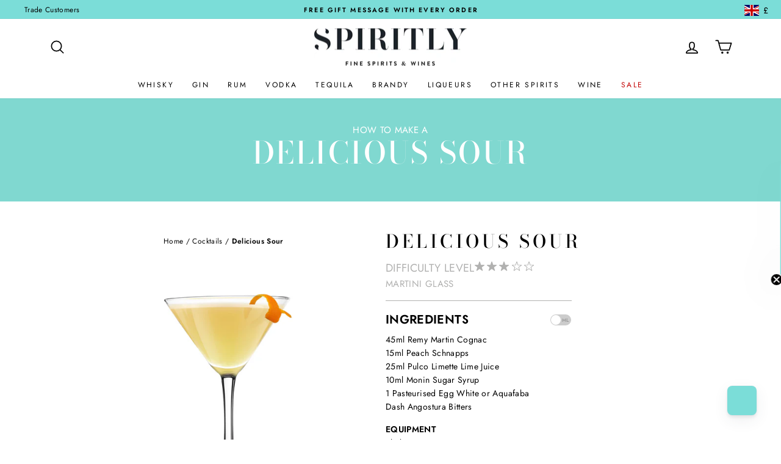

--- FILE ---
content_type: text/css
request_url: https://spiritly.com/cdn/shop/t/155/assets/custom.css?v=22947127088319734061761923766
body_size: 1665
content:
.featured-collection-v2 .grid-product__content img{border:1px solid #c2c2c2!important}.featured-collection-v2 wishlist-button-collection{display:none}.featured-collection-v2 .grid-product__title{color:#2e2d2d;font-size:14px!important;font-weight:400;text-transform:uppercase!important;letter-spacing:normal!important;text-align:left}.featured-collection-v2 .grid-product__price{position:relative;color:#2e2d2d;font-size:13px;font-weight:600;text-align:left;margin:0}.featured-collection-v2 .badge,.product-specific-tag{position:absolute;z-index:2;color:#2e2d2d;text-align:center;font-size:21px;font-weight:400;border-radius:1px;border:1px solid #7bddd8;background:#7bddd8;padding:4px 20px;line-height:1;top:10px;left:10px;right:auto}.featured-collection-v2 .grid-product__image-mask .plus-icon,.ajax-plus-icon{position:absolute;z-index:2;bottom:10px;right:10px;width:34px;height:34px;border-radius:50px;display:flex;align-items:center;justify-content:center;background:#7bddd8;padding:0;font-size:0;top:auto;transform:translateY(0)}.featured-collection-v2 .grid-product__image-mask .plus-icon .collapsible-trigger__icon--circle,.ajax-plus-icon .collapsible-trigger__icon--circle{border:none;width:auto;height:auto;transform:translate(0);position:relative;line-height:1}.featured-collection-index-section{margin:0}.featured-collection-v2{padding-bottom:50px}.featured-collection-v2 .grid-product{margin:0}.featured-collection-v2 .grid-product__meta-text{text-align:left}.featured-collection-v2 .grid-product__meta-text .collection-product-options{color:#909090;font-size:13px;font-weight:400}@media (max-width: 1279px){.featured-collection-v2 .badge,.product-specific-tag{font-size:16px;padding:4px 10px}}@media (max-width: 767px){.featured-collection-v2 .badge,.product-specific-tag{font-size:11px;padding:4px 6px;top:6px;left:6px}.featured-collection-v2 .grid-product__image-mask .plus-icon,.ajax-plus-icon{width:35px;height:35px;bottom:5px;right:5px}.featured-collection-v2 .grid-product__image-mask .plus-icon button svg,.ajax-plus-icon button svg{width:100%;max-width:25px}.featured-collection-v2 .grid-product__image-mask .plus-icon button,.ajax-plus-icon button{padding:0}.featured-collection-v2 .grid-product__meta-text .collection-product-options{line-height:1.2!important}.featured-collection-v2 .grid-product__image-mask .plus-icon .collapsible-trigger__icon--circle,.ajax-plus-icon .collapsible-trigger__icon--circle{top:auto;display:flex;align-items:center;justify-content:center;width:28px;height:28px}.featured-collection-v2 .grid-product{margin-bottom:20px}.featured-collection-v2{padding-bottom:30px}.featured-collection-v2 .grid-product__title{font-size:13px!important}}.collection-header-section{background-repeat:no-repeat;background-size:cover;padding:56px 0;margin-left:-1px}.collection-header-section-title{color:#fff;text-align:center;font-size:40px;font-weight:400;line-height:1.3;text-transform:uppercase;margin-bottom:16px}.collection-header-section-description p{color:#fff;text-align:center;font-size:18px;font-weight:400;line-height:1.3;width:100%;max-width:1065px;margin:0 auto 44px}.collection-header-section .service-text-image-section-icon span img{filter:invert(1)}.collection-header-section ul .service-text-image-section-icon h4{color:#fff}.collection-header-section ul .service-text-image-section-icon:before{background:#fff}.collection-header-section .service-text-image-section-text{margin:0}@media (max-width: 1279px){.collection-header-section-description p{margin:0 auto 24px;font-size:16px}.collection-header-section{padding:36px 0}.collection-header-section-title{margin-bottom:10px;font-size:30px}}@media (max-width: 991px){.collection-header-section-title{font-size:24px}.collection-header-section-description p{margin:0 auto 24px;font-size:13px}.collection-header-section .service-text-image-section-text ul .service-text-image-section-icon h4{font-size:13px}.collection-header-section{background-position:80%}}@media (max-width: 767px){.collection-header-section .service-text-image-section-text{display:none}.collection-header-section-title{margin-bottom:11px;text-align:left;width:100%;max-width:80%}.collection-header-section-description p{text-align:left;width:100%;max-width:80%;margin:0 auto 0 0;font-size:12px}.collection-header-section{padding:35px 0}}.collection-list-section .collections-list ul{list-style:none;margin:0;padding:0;display:flex;align-items:center;gap:16px;flex-wrap:wrap}.collection-list-section .collections-list ul li{margin:0}.collection-list-section .collections-list ul li .collections-list a{color:#2e2d2d;text-align:center;font-size:16px;font-weight:400;border-radius:6px;border:1px solid #7bddd8;padding:5px 13px;display:inline-block}.collection-list-section{padding:22px 0 31px}.collection-list-section .collections-list ul li.active .collections-list a{background:#7bddd8}@media (max-width: 1279px){.collection-list-section{padding:10px 0 31px}.collection-list-section .collections-list ul li .collections-list a{font-size:14px;padding:3px 10px}.collection-list-section .collections-list ul{gap:11px}}@media (max-width: 991px){.collection-list-section .collections-list ul{gap:7px 6px}.collection-list-section .collections-list ul li .collections-list a{font-size:12px;padding:4px 8px}}@media (max-width: 767px){#uncomplicated-breadcrumbs{display:none}.collection-list-section .collections-list ul{flex-wrap:wrap;padding:0 15px;justify-content:center}.collection-list-section{padding:30px 0 0}.collection-list-section .collections-list ul li .collections-list a{font-size:13px}}.logo-bar-section{display:inherit;margin:15px 0 0;opacity:1;padding-left:0}.logo-bar-slider .logo-bar__item{margin:0}.logo-bar-slider{margin:0;padding:0;list-style:none;display:flex}.logo-bar-slider .slick-slide>div{display:flex;align-items:center}.logo-bar-slider{padding:0}.logo-bar-slider .slick-slide div li{margin:0 20px}.logo-bar-slider .slick-track{display:flex;align-items:center}.logo-bar-slider .slick-list{padding-right:0!important}.logo-bar-section-text-with-slider{display:flex;align-items:center}.logo-bar-as-soon-in{width:100%;max-width:15%;color:#000;font-family:Tiemann;font-size:36px;font-weight:400;line-height:1.3}.logo-bar-section-slider{width:100%;max-width:85%}@media (max-width: 1279px){.logo-bar-section-slider{max-width:75%}.logo-bar-as-soon-in{max-width:25%;font-size:30px}}@media (max-width: 767px){.logo-bar-slider .slick-slide div li{margin:0 5px}.logo-bar-slider{padding:0}.logo-bar-as-soon-in{display:block;font-size:19px;padding-bottom:5px}.logo-bar-section-slider{max-width:100%}.logo-bar-section-text-with-slider{display:flex;align-items:center;flex-direction:column}}#shopify-atc,#boost-icon{right:13px;border-radius:1px;opacity:1;transform:translateY(10px);transition:opacity .3s ease,transform .3s ease}.grid-product__link:hover #shopify-atc,.grid-product__link:hover #boost-icon,.product-grid-item:hover #shopify-atc,.product-grid-item:hover #boost-icon{display:flex!important;opacity:1;transform:translateY(0);transition:opacity .25s ease,transform .25s ease-out}div.grid-product__link .quick-product__btn{width:50px;right:0;margin-right:0}div.grid-product__link .grid-product__image-mask>a{position:relative;z-index:1}div.grid-product__link:hover .quick-product__btn,.grid-product__content:hover .quick-product__btn{display:block!important;z-index:4;padding:7.5px 5px}@media (max-width: 600px){#shopify-atc,#boost-icon{transform:translateY(-5px)!important;z-index:5}div.grid-product__link:hover .quick-product__btn,.grid-product__content:hover .quick-product__btn{z-index:5!important}}.section-title{font-size:14px;font-weight:700;text-transform:uppercase;color:#333;margin-bottom:15px;border-bottom:1px solid #d3d3d3;padding-bottom:5px}.product-block.product-block--tab{margin:0!important}.product-block.product-block-profile{margin-top:30px!important}product-block-profile .product-single__meta .profile_details .collapsible-content__inner{padding-bottom:0;border:0;padding-right:0;padding-left:0}.tabs_other .collapsible-content__inner.rte{padding-left:0;border:0;font-size:14px;font-weight:500!important}.collapsibles-wrapper button,.profile_details button{font-family:Futura;font-size:20px!important;line-height:24px;letter-spacing:0;text-transform:none;text-align:left!important;border:0;padding:15px 0 13px}.free-shipping-message{font-size:13px!important;font-weight:600}.tasting-profile{display:grid;grid-template-columns:35% 65%;align-items:center;padding:7.5px 0 9.5px;border-bottom:1px solid #d3d3d3;padding-left:32px!important}.icon-text{display:flex;align-items:center}.icon-text img{margin-right:23px}.tasting-profile:last-child{border-bottom:none}.profile-text{display:flex;align-items:center;flex:1}.profile-title{font-weight:500;font-size:14px;line-height:24px;word-break:break-word}.profile-content .metafield-rich_text_field i{margin:0 5px}.profile-content{font-weight:500;font-size:14px;line-height:24px;text-transform:capitalize}span.profile-content p{margin:0}.profile-content .metafield-rich_text_field{display:flex;flex-wrap:wrap}@media only screen and (max-width: 768px){.tasting-profile{grid-template-columns:45% 55%;padding-left:22px!important}.icon-text img{margin-right:15px}.tabs_other .collapsible-content__inner.rte{padding-left:22px;padding-right:5px;text-align:left}.profile-content,.profile-title{font-size:12px;line-height:16px}}.character-profile-list{display:grid;grid-template-columns:repeat(3,1fr);gap:20px}.character-profile{display:flex;align-items:center;flex-direction:row-reverse;justify-content:space-between}.character-profile img{width:60px;height:50px;object-fit:cover}.character-profile:last-child{border-bottom:none}.character-text{font-weight:500;font-size:14px;line-height:24px;text-transform:capitalize;display:flex;align-items:center}.character-title{margin-left:8px;margin-right:8px;font-weight:200;font-size:14px}.character-content{display:flex;flex-wrap:wrap;margin:0}.character-content p{margin:0}.food-pairings-list{display:grid;grid-template-columns:repeat(3,100px);grid-column-gap:40px;justify-content:space-evenly}.food-pairings{display:flex;align-items:center;flex-direction:column-reverse;justify-content:flex-end}.icon-text{display:flex;align-items:center;justify-content:center}.icon-text img{width:48px;height:48px;object-fit:contain;margin:0}.food-pairings:last-child{border-bottom:none}.food-pairings-text{font-weight:500;font-size:14px;line-height:24px;text-transform:capitalize;display:flex;align-items:center}.food-pairings-title{margin-right:8px;font-weight:200;font-size:14px}.character-content .metafield-rich_text_field i{margin:0 5px}.food-pairings-content{display:flex;flex-wrap:wrap;margin:0}.food-pairings-content p{margin:0}@media only screen and (max-width: 768px){.character-profile{grid-template-columns:50px auto;padding-left:22px!important;grid-gap:12px}.icon-text img{width:40px;height:40px}.character-text,.character-title{font-size:12px;line-height:16px}}.spiritly-guide-tab{padding-top:24px}.spiritly-guide-main{display:flex;align-items:flex-start;gap:32px}.spiritly-guide-photo img{width:120px;height:120px;object-fit:cover;border-radius:50%;border:4px solid #fff;box-shadow:0 2px 8px #0000000f}.spiritly-guide-notes{position:relative;flex:1}.spiritly-guide-quote{color:#41d9c6;font-size:100px;font-weight:700;position:absolute;left:-30px;top:15px;font-family:sans-serif}.spiritly-guide-text{font-size:14px;line-height:1.3;margin-left:32px;color:#222;font-family:Futura,Arial,sans-serif}.spiritly-guide-footer{display:flex;align-items:center;margin-top:32px;font-size:14px;color:#111}.spiritly-guide-chat-icon{margin-right:14px;color:#41d9c6}.spiritly-guide-footer-text{font-family:Futura,Arial,sans-serif}@media only screen and (max-width: 768px){.spiritly-guide-main{flex-direction:column;align-items:flex-start;gap:18px}.spiritly-guide-notes{margin-top:12px}.spiritly-guide-text{font-size:17px;margin-left:0;padding-top:25px}.spiritly-guide-footer{font-size:14px;margin-top:16px}}.style_tab{display:flex;align-items:center;flex-direction:row;justify-content:flex-start}.style_tab img{width:60%}.style_tab-list{display:grid;grid-template-columns:repeat(4,1fr);grid-column-gap:50px;max-width:90%}.collapsible-content.is-open{height:auto!important}.md-orbe-country-selector{cursor:pointer;height:18px!important;width:2rem;overflow:clip;outline:.0625rem solid rgba(0,0,0,.05);outline-offset:-.0625rem;object-fit:cover;background-position:center;background-size:cover;background-repeat:no-repeat;margin-left:5px;margin-right:5px}.cgpcWx{justify-content:flex-end!important;display:flex;-webkit-box-align:center;align-items:center;gap:var(--atlas-space-small);-webkit-box-pack:center;justify-content:center;font-family:var(--atlas-favorites-font-family);font-weight:var(--atlas-favorites-font-weight);color:var(--atlas-favorites-font-color)}.about_tab_title{font-family:Futura;font-size:20px!important;line-height:24px;letter-spacing:0;text-transform:none;text-align:left!important;border:0;padding:15px 0 13px}.klaviyo-bis-trigger{width:100%!important}
/*# sourceMappingURL=/cdn/shop/t/155/assets/custom.css.map?v=22947127088319734061761923766 */


--- FILE ---
content_type: text/javascript
request_url: https://spiritly.com/cdn/shop/t/155/assets/custom.js?v=128694386233734686411761923766
body_size: 1061
content:
$(document).ready(function(){$(document).on("click",".ajax-cart-button.shopify",function(){var variantID=$(this).attr("data-product-variant-id");$(this).closest(".plus-icon").find(".loading-button").addClass("active"),$(this).addClass("active"),addToCartJS(1,variantID,$(this))});function addToCartJS(qty,variantID,btn){var xhr=new XMLHttpRequest,url="/cart/add.js";xhr.open("POST",url,!0),xhr.setRequestHeader("Content-Type","application/json"),xhr.onreadystatechange=function(){if(xhr.readyState===4&&xhr.status===200){var parsedState=JSON.parse(xhr.responseText);$(".loading-button").removeClass("active"),$(".ajax-cart-button").removeClass("active");var event=new CustomEvent("cart:build",{detail:"Example of an event"});document.dispatchEvent(event);var cart=new theme.CartDrawer;cart.init(),cart.open()}};var data=JSON.stringify({quantity:qty,id:variantID});xhr.send(data)}$(document).on("click",".ajax-cart-button.boost",function(){var $btn=$(this),handle=$btn.attr("data-products-handle");if($btn.closest(".plus-icon").find(".loading-button").addClass("active"),$btn.addClass("active"),!handle){console.error("Product handle is missing.");return}fetch(`/products/${handle}.js`).then(res=>res.json()).then(product=>{var firstVariantId=product.variants[0]?.id;if(!firstVariantId){console.error("No variant found for product:",handle);return}addToCartJSBoost(1,firstVariantId,$btn)}).catch(err=>{console.error("Failed to fetch product data:",err)})});function addToCartJSBoost(qty,variantID,btn){var xhr=new XMLHttpRequest,url="/cart/add.js";xhr.open("POST",url,!0),xhr.setRequestHeader("Content-Type","application/json"),xhr.onreadystatechange=function(){if(xhr.readyState===4&&xhr.status===200){var parsedState=JSON.parse(xhr.responseText);$(".loading-button").removeClass("active"),$(".ajax-cart-button").removeClass("active");var event=new CustomEvent("cart:build",{detail:"Product added to cart"});document.dispatchEvent(event);var cart=new theme.CartDrawer;cart.init(),cart.open()}};var data=JSON.stringify({quantity:qty,id:variantID});xhr.send(data)}$(".faq-v2 .has--accordion").first().find(".collapsible-trigger").trigger("click"),$(document).on("click",".faq-v2 .collapsible-trigger",function(){$(".faq-v2 .collapsible-trigger").removeClass("is-open"),$(".faq-v2 .collapsible-content").removeClass("is-open").css("height","0"),$(this).addClass("is-open");var content=$(this).siblings(".collapsible-content"),autoHeight=content.get(0).scrollHeight+"px";content.addClass("is-open").css("height",autoHeight),content.css("height","auto")});function adjustFilterPosition(){var collectionFilter=$(".collection-filter"),collectionListSection=$(".collection-list-section");$(window).width()>=768&&collectionListSection.length?collectionFilter.next().is(collectionListSection)||collectionFilter.after(collectionListSection):$(window).width()<768&&collectionListSection.length&&$(".collection-content").before(collectionListSection)}adjustFilterPosition(),$(window).resize(function(){adjustFilterPosition()});function formatCustomDate(date){const options={weekday:"long",day:"numeric",month:"long"},parts=new Intl.DateTimeFormat("en-US",options).formatToParts(date),getDaySuffix=dayNumber=>dayNumber%10===1&&dayNumber%100!==11?"st":dayNumber%10===2&&dayNumber%100!==12?"nd":dayNumber%10===3&&dayNumber%100!==13?"rd":"th";let weekday="",day="",month="";return parts.forEach(part=>{part.type==="weekday"&&(weekday=part.value),part.type==="day"&&(day=`${part.value}${getDaySuffix(+part.value)}`),part.type==="month"&&(month=part.value)}),`${weekday}, ${day} ${month}`}$(document).ready(function(){const currentDate=new Date,givenDate=parseInt($(".countdown-timer .set-date").attr("data-date"),10)||0,futureDate=new Date(currentDate.setDate(currentDate.getDate()+givenDate));$(".countdown-timer .set-date").text(formatCustomDate(futureDate))});var targetDate=new Date;targetDate.setHours(23,59,59,999);var countdownInterval=setInterval(function(){var now=new Date().getTime(),timeRemaining=targetDate-now;if(timeRemaining<=0){clearInterval(countdownInterval),$("#days").text("0"),$("#hours").text("0"),$("#minutes").text("0"),$("#seconds").text("0");return}var hours=Math.floor(timeRemaining%(1e3*60*60*24)/(1e3*60*60)),minutes=Math.floor(timeRemaining%(1e3*60*60)/(1e3*60)),seconds=Math.floor(timeRemaining%(1e3*60)/1e3);$("#days").text("0"),$("#hours").text(hours),$("#minutes").text(minutes),$("#seconds").text(seconds)},1e3);$(".product-block--tab").first().find(".collapsible-trigger").trigger("click");var productTtile=$(".product-page-right--content .review_content");productTtile.length>0&&$(".product-page-right--content .product-block--header").before(productTtile),$(".service-icon-text-slider").slick({dots:!1,arrow:!0,infinite:!1,slidesToShow:3,slidesToScroll:1,responsive:[{breakpoint:1279,settings:{slidesToShow:3,slidesToScroll:1,infinite:!0,dots:!1}},{breakpoint:991,settings:{slidesToShow:2,slidesToScroll:1,prevArrow:'<button type="button" class="slick-prev"><img src="https://cdn.shopify.com/s/files/1/0468/8730/5378/files/Arrow_3_Stroke_1.png?v=1732266566"></button>',nextArrow:'<button type="button" class="slick-next"><img src="https://cdn.shopify.com/s/files/1/0468/8730/5378/files/Arrow_3_Stroke.png?v=1732266566"></button>',infinite:!0,dots:!1}},{breakpoint:768,settings:{slidesToShow:2,slidesToScroll:1,prevArrow:'<button type="button" class="slick-prev"><img src="https://cdn.shopify.com/s/files/1/0468/8730/5378/files/Arrow_3_Stroke_1.png?v=1732266566"></button>',nextArrow:'<button type="button" class="slick-next"><img src="https://cdn.shopify.com/s/files/1/0468/8730/5378/files/Arrow_3_Stroke.png?v=1732266566"></button>',infinite:!0}},{breakpoint:575,settings:{slidesToShow:1,slidesToScroll:1,prevArrow:'<button type="button" class="slick-prev"><img src="https://cdn.shopify.com/s/files/1/0468/8730/5378/files/Arrow_3_Stroke_1.png?v=1732266566"></button>',nextArrow:'<button type="button" class="slick-next"><img src="https://cdn.shopify.com/s/files/1/0468/8730/5378/files/Arrow_3_Stroke.png?v=1732266566"></button>',infinite:!0}}]}),$(".logo-bar-slider").slick({autoplay:!0,slidesToShow:6,slidesToScroll:1,infinite:!0,dots:!1,arrows:!1,responsive:[{breakpoint:1279,settings:{slidesToShow:3,slidesToScroll:1}},{breakpoint:992,settings:{slidesToShow:3,slidesToScroll:1}},{breakpoint:768,settings:{slidesToShow:3,slidesToScroll:1}}]})}),window.addEventListener("load",function(){setTimeout(function(){const btn=document.querySelector("button.md-orbe-custom-selector");btn&&(btn.style.display="flex")},1500)});function moveButtonForMobile(){const button=document.querySelector("button.md-orbe-custom-selector"),mobileNav=document.querySelector("ul.mobile-nav"),existingClone=document.querySelector("ul.mobile-nav .md-orbe-custom-selector");if(window.innerWidth<=530){if(button&&mobileNav&&!existingClone){const buttonClone=button.cloneNode(!0),newListItem=document.createElement("li");newListItem.classList.add("mobile-nav__item","mobile-nav__item--secondary","custom-selector"),newListItem.appendChild(buttonClone),mobileNav.appendChild(newListItem),button.style.display="none"}}else button&&(button.style.display="flex"),existingClone&&existingClone.closest("li.mobile-nav__item")&&existingClone.closest("li.mobile-nav__item").remove()}window.addEventListener("load",moveButtonForMobile),window.addEventListener("resize",moveButtonForMobile);
//# sourceMappingURL=/cdn/shop/t/155/assets/custom.js.map?v=128694386233734686411761923766


--- FILE ---
content_type: text/javascript
request_url: https://static.klaviyo.com/onsite/js/build-preview/commit-fba5d7e6b8cd0cc7de7159e0f930f59ce08a0cd6/vendors~atlas.4570aa45f5fb796b6adf.js?cb=2
body_size: 13999
content:
/*! For license information please see vendors~atlas.4570aa45f5fb796b6adf.js.LICENSE.txt */
(self.webpackChunk_klaviyo_onsite_modules=self.webpackChunk_klaviyo_onsite_modules||[]).push([[9951],{26954:function(e,t,r){"use strict";var n=r(18359);var o="function"==typeof Object.is?Object.is:function(e,t){return e===t&&(0!==e||1/e==1/t)||e!=e&&t!=t},i=n.useState,s=n.useEffect,a=n.useLayoutEffect,c=n.useDebugValue;function l(e){var t=e.getSnapshot;e=e.value;try{var r=t();return!o(e,r)}catch(e){return!0}}var u="undefined"==typeof window||void 0===window.document||void 0===window.document.createElement?function(e,t){return t()}:function(e,t){var r=t(),n=i({inst:{value:r,getSnapshot:t}}),o=n[0].inst,u=n[1];return a((function(){o.value=r,o.getSnapshot=t,l(o)&&u({inst:o})}),[e,r,t]),s((function(){return l(o)&&u({inst:o}),e((function(){l(o)&&u({inst:o})}))}),[e]),c(r),r};t.useSyncExternalStore=void 0!==n.useSyncExternalStore?n.useSyncExternalStore:u},95612:function(e,t,r){"use strict";e.exports=r(26954)},11569:function(e,t){var r,n,o;n=[],void 0===(o="function"==typeof(r=function(){"use strict";var e=Object.prototype.hasOwnProperty,t=Object.prototype.toString,r="boolean"==typeof(new RegExp).sticky;function n(e){return e&&"[object RegExp]"===t.call(e)}function o(e){return e&&"object"==typeof e&&!n(e)&&!Array.isArray(e)}function i(e){return e.replace(/[-\/\\^$*+?.()|[\]{}]/g,"\\$&")}function s(e){return new RegExp("|"+e).exec("").length-1}function a(e){return"("+e+")"}function c(e){return e.length?"(?:"+e.map((function(e){return"(?:"+e+")"})).join("|")+")":"(?!)"}function l(e){if("string"==typeof e)return"(?:"+i(e)+")";if(n(e)){if(e.ignoreCase)throw new Error("RegExp /i flag not allowed");if(e.global)throw new Error("RegExp /g flag is implied");if(e.sticky)throw new Error("RegExp /y flag is implied");if(e.multiline)throw new Error("RegExp /m flag is implied");return e.source}throw new Error("Not a pattern: "+e)}function u(e,t){return e.length>t?e:Array(t-e.length+1).join(" ")+e}function f(e,t){for(var r=e.length,n=0;;){var o=e.lastIndexOf("\n",r-1);if(-1===o)break;if(r=o,++n===t)break;if(0===r)break}var i=n<t?0:r+1;return e.substring(i).split("\n")}function d(e){for(var t=Object.getOwnPropertyNames(e),r=[],n=0;n<t.length;n++){var i=t[n],s=e[i],a=[].concat(s);if("include"!==i){var c=[];a.forEach((function(e){o(e)?(c.length&&r.push(p(i,c)),r.push(p(i,e)),c=[]):c.push(e)})),c.length&&r.push(p(i,c))}else for(var l=0;l<a.length;l++)r.push({include:a[l]})}return r}function h(e){for(var t=[],r=0;r<e.length;r++){var n=e[r];if(n.include)for(var o=[].concat(n.include),i=0;i<o.length;i++)t.push({include:o[i]});else{if(!n.type)throw new Error("Rule has no type: "+JSON.stringify(n));t.push(p(n.type,n))}}return t}function p(t,r){if(o(r)||(r={match:r}),r.include)throw new Error("Matching rules cannot also include states");var i={defaultType:t,lineBreaks:!!r.error||!!r.fallback,pop:!1,next:null,push:null,error:!1,fallback:!1,value:null,type:null,shouldThrow:!1};for(var s in r)e.call(r,s)&&(i[s]=r[s]);if("string"==typeof i.type&&t!==i.type)throw new Error("Type transform cannot be a string (type '"+i.type+"' for token '"+t+"')");var a=i.match;return i.match=Array.isArray(a)?a:a?[a]:[],i.match.sort((function(e,t){return n(e)&&n(t)?0:n(t)?-1:n(e)?1:t.length-e.length})),i}function g(e){return Array.isArray(e)?h(e):d(e)}var m=p("error",{lineBreaks:!0,shouldThrow:!0});function y(e,t){for(var o=null,i=Object.create(null),u=!0,f=null,d=[],h=[],p=0;p<e.length;p++)e[p].fallback&&(u=!1);for(p=0;p<e.length;p++){var g=e[p];if(g.include)throw new Error("Inheritance is not allowed in stateless lexers");if(g.error||g.fallback){if(o)throw!g.fallback==!o.fallback?new Error("Multiple "+(g.fallback?"fallback":"error")+" rules not allowed (for token '"+g.defaultType+"')"):new Error("fallback and error are mutually exclusive (for token '"+g.defaultType+"')");o=g}var y=g.match.slice();if(u)for(;y.length&&"string"==typeof y[0]&&1===y[0].length;)i[y.shift().charCodeAt(0)]=g;if(g.pop||g.push||g.next){if(!t)throw new Error("State-switching options are not allowed in stateless lexers (for token '"+g.defaultType+"')");if(g.fallback)throw new Error("State-switching options are not allowed on fallback tokens (for token '"+g.defaultType+"')")}if(0!==y.length){u=!1,d.push(g);for(var w=0;w<y.length;w++){var v=y[w];if(n(v))if(null===f)f=v.unicode;else if(f!==v.unicode&&!1===g.fallback)throw new Error("If one rule is /u then all must be")}var k=c(y.map(l)),b=new RegExp(k);if(b.test(""))throw new Error("RegExp matches empty string: "+b);if(s(k)>0)throw new Error("RegExp has capture groups: "+b+"\nUse (?: … ) instead");if(!g.lineBreaks&&b.test("\n"))throw new Error("Rule should declare lineBreaks: "+b);h.push(a(k))}}var E=o&&o.fallback,x=r&&!E?"ym":"gm",_=r||E?"":"|";return!0===f&&(x+="u"),{regexp:new RegExp(c(h)+_,x),groups:d,fast:i,error:o||m}}function w(e){var t=y(g(e));return new E({start:t},"start")}function v(e,t,r){var n=e&&(e.push||e.next);if(n&&!r[n])throw new Error("Missing state '"+n+"' (in token '"+e.defaultType+"' of state '"+t+"')");if(e&&e.pop&&1!=+e.pop)throw new Error("pop must be 1 (in token '"+e.defaultType+"' of state '"+t+"')")}function k(e,t){var r=e.$all?g(e.$all):[];delete e.$all;var n=Object.getOwnPropertyNames(e);t||(t=n[0]);for(var o=Object.create(null),i=0;i<n.length;i++)o[m=n[i]]=g(e[m]).concat(r);for(i=0;i<n.length;i++)for(var s=o[m=n[i]],a=Object.create(null),c=0;c<s.length;c++){var l=s[c];if(l.include){var u=[c,1];if(l.include!==m&&!a[l.include]){a[l.include]=!0;var f=o[l.include];if(!f)throw new Error("Cannot include nonexistent state '"+l.include+"' (in state '"+m+"')");for(var d=0;d<f.length;d++){var h=f[d];-1===s.indexOf(h)&&u.push(h)}}s.splice.apply(s,u),c--}}var p=Object.create(null);for(i=0;i<n.length;i++){var m;p[m=n[i]]=y(o[m],!0)}for(i=0;i<n.length;i++){var w=n[i],k=p[w],b=k.groups;for(c=0;c<b.length;c++)v(b[c],w,p);var x=Object.getOwnPropertyNames(k.fast);for(c=0;c<x.length;c++)v(k.fast[x[c]],w,p)}return new E(p,t)}function b(e){for(var t="undefined"!=typeof Map,r=t?new Map:Object.create(null),n=Object.getOwnPropertyNames(e),o=0;o<n.length;o++){var i=n[o],s=e[i];(Array.isArray(s)?s:[s]).forEach((function(e){if("string"!=typeof e)throw new Error("keyword must be string (in keyword '"+i+"')");t?r.set(e,i):r[e]=i}))}return function(e){return t?r.get(e):r[e]}}var E=function(e,t){this.startState=t,this.states=e,this.buffer="",this.stack=[],this.reset()};E.prototype.reset=function(e,t){return this.buffer=e||"",this.index=0,this.line=t?t.line:1,this.col=t?t.col:1,this.queuedToken=t?t.queuedToken:null,this.queuedText=t?t.queuedText:"",this.queuedThrow=t?t.queuedThrow:null,this.setState(t?t.state:this.startState),this.stack=t&&t.stack?t.stack.slice():[],this},E.prototype.save=function(){return{line:this.line,col:this.col,state:this.state,stack:this.stack.slice(),queuedToken:this.queuedToken,queuedText:this.queuedText,queuedThrow:this.queuedThrow}},E.prototype.setState=function(e){if(e&&this.state!==e){this.state=e;var t=this.states[e];this.groups=t.groups,this.error=t.error,this.re=t.regexp,this.fast=t.fast}},E.prototype.popState=function(){this.setState(this.stack.pop())},E.prototype.pushState=function(e){this.stack.push(this.state),this.setState(e)};var x=r?function(e,t){return e.exec(t)}:function(e,t){var r=e.exec(t);return 0===r[0].length?null:r};function _(){return this.value}if(E.prototype._getGroup=function(e){for(var t=this.groups.length,r=0;r<t;r++)if(void 0!==e[r+1])return this.groups[r];throw new Error("Cannot find token type for matched text")},E.prototype.next=function(){var e=this.index;if(this.queuedGroup){var t=this._token(this.queuedGroup,this.queuedText,e);return this.queuedGroup=null,this.queuedText="",t}var r=this.buffer;if(e!==r.length){if(s=this.fast[r.charCodeAt(e)])return this._token(s,r.charAt(e),e);var n=this.re;n.lastIndex=e;var o=x(n,r),i=this.error;if(null==o)return this._token(i,r.slice(e,r.length),e);var s=this._getGroup(o),a=o[0];return i.fallback&&o.index!==e?(this.queuedGroup=s,this.queuedText=a,this._token(i,r.slice(e,o.index),e)):this._token(s,a,e)}},E.prototype._token=function(e,t,r){var n=0;if(e.lineBreaks){var o=/\n/g,i=1;if("\n"===t)n=1;else for(;o.exec(t);)n++,i=o.lastIndex}var s={type:"function"==typeof e.type&&e.type(t)||e.defaultType,value:"function"==typeof e.value?e.value(t):t,text:t,toString:_,offset:r,lineBreaks:n,line:this.line,col:this.col},a=t.length;if(this.index+=a,this.line+=n,0!==n?this.col=a-i+1:this.col+=a,e.shouldThrow)throw new Error(this.formatError(s,"invalid syntax"));return e.pop?this.popState():e.push?this.pushState(e.push):e.next&&this.setState(e.next),s},"undefined"!=typeof Symbol&&Symbol.iterator){var S=function(e){this.lexer=e};S.prototype.next=function(){var e=this.lexer.next();return{value:e,done:!e}},S.prototype[Symbol.iterator]=function(){return this},E.prototype[Symbol.iterator]=function(){return new S(this)}}return E.prototype.formatError=function(e,t){if(null==e){var r=this.buffer.slice(this.index);e={text:r,offset:this.index,lineBreaks:-1===r.indexOf("\n")?0:1,line:this.line,col:this.col}}var n=2,o=Math.max(e.line-n,1),i=e.line+n,s=String(i).length,a=f(this.buffer,this.line-e.line+n+1).slice(0,5),c=[];c.push(t+" at line "+e.line+" col "+e.col+":"),c.push("");for(var l=0;l<a.length;l++){var d=a[l],h=o+l;c.push(u(String(h),s)+"  "+d),h===e.line&&c.push(u("",s+e.col+1)+"^")}return c.join("\n")},E.prototype.clone=function(){return new E(this.states,this.state)},E.prototype.has=function(e){return!0},{compile:w,states:k,error:Object.freeze({error:!0}),fallback:Object.freeze({fallback:!0}),keywords:b}})?r.apply(t,n):r)||(e.exports=o)},87042:function(e,t){"use strict";var r;Object.defineProperty(t,"__esModule",{value:!0}),t.errorMessages=t.ErrorType=void 0,function(e){e.MalformedUnicode="MALFORMED_UNICODE",e.MalformedHexadecimal="MALFORMED_HEXADECIMAL",e.CodePointLimit="CODE_POINT_LIMIT",e.OctalDeprecation="OCTAL_DEPRECATION",e.EndOfString="END_OF_STRING"}(r=t.ErrorType||(t.ErrorType={})),t.errorMessages=new Map([[r.MalformedUnicode,"malformed Unicode character escape sequence"],[r.MalformedHexadecimal,"malformed hexadecimal character escape sequence"],[r.CodePointLimit,"Unicode codepoint must not be greater than 0x10FFFF in escape sequence"],[r.OctalDeprecation,'"0"-prefixed octal literals and octal escape sequences are deprecated; for octal literals use the "0o" prefix instead'],[r.EndOfString,"malformed escape sequence at end of string"]])},24441:function(e,t,r){"use strict";t.S6=void 0;const n=r(87042);function o(e,t,r){const o=function(e){return e.match(/[^a-f0-9]/i)?NaN:parseInt(e,16)}(e);if(Number.isNaN(o)||void 0!==r&&r!==e.length)throw new SyntaxError(n.errorMessages.get(t));return o}function i(e,t){const r=o(e,n.ErrorType.MalformedUnicode,4);if(void 0!==t){const e=o(t,n.ErrorType.MalformedUnicode,4);return String.fromCharCode(r,e)}return String.fromCharCode(r)}const s=new Map([["b","\b"],["f","\f"],["n","\n"],["r","\r"],["t","\t"],["v","\v"],["0","\0"]]);const a=/\\(?:(\\)|x([\s\S]{0,2})|u(\{[^}]*\}?)|u([\s\S]{4})\\u([^{][\s\S]{0,3})|u([\s\S]{0,4})|([0-3]?[0-7]{1,2})|([\s\S])|$)/g;function c(e,t=!1){return e.replace(a,(function(e,r,a,c,l,u,f,d,h){if(void 0!==r)return"\\";if(void 0!==a)return function(e){const t=o(e,n.ErrorType.MalformedHexadecimal,2);return String.fromCharCode(t)}(a);if(void 0!==c)return function(e){if("{"!==(t=e).charAt(0)||"}"!==t.charAt(t.length-1))throw new SyntaxError(n.errorMessages.get(n.ErrorType.MalformedUnicode));var t;const r=o(e.slice(1,-1),n.ErrorType.MalformedUnicode);try{return String.fromCodePoint(r)}catch(e){throw e instanceof RangeError?new SyntaxError(n.errorMessages.get(n.ErrorType.CodePointLimit)):e}}(c);if(void 0!==l)return i(l,u);if(void 0!==f)return i(f);if("0"===d)return"\0";if(void 0!==d)return function(e,t=!1){if(t)throw new SyntaxError(n.errorMessages.get(n.ErrorType.OctalDeprecation));const r=parseInt(e,8);return String.fromCharCode(r)}(d,!t);if(void 0!==h)return p=h,s.get(p)||p;var p;throw new SyntaxError(n.errorMessages.get(n.ErrorType.EndOfString))}))}t.S6=c},67169:function(e,t,r){"use strict";var n=this&&this.__importDefault||function(e){return e&&e.__esModule?e:{default:e}};Object.defineProperty(t,"__esModule",{value:!0}),t.lexer=t.states=void 0;const o=n(r(11569));t.states={body:{doubleapos:{match:"''",value:()=>"'"},quoted:{lineBreaks:!0,match:/'[{}#](?:[^']|'')*'(?!')/u,value:e=>e.slice(1,-1).replace(/''/g,"'")},argument:{lineBreaks:!0,match:/\{\s*[^\p{Pat_Syn}\p{Pat_WS}]+\s*/u,push:"arg",value:e=>e.substring(1).trim()},octothorpe:"#",end:{match:"}",pop:1},content:{lineBreaks:!0,match:/[^][^{}#']*/u}},arg:{select:{lineBreaks:!0,match:/,\s*(?:plural|select|selectordinal)\s*,\s*/u,next:"select",value:e=>e.split(",")[1].trim()},"func-args":{lineBreaks:!0,match:/,\s*[^\p{Pat_Syn}\p{Pat_WS}]+\s*,/u,next:"body",value:e=>e.split(",")[1].trim()},"func-simple":{lineBreaks:!0,match:/,\s*[^\p{Pat_Syn}\p{Pat_WS}]+\s*/u,value:e=>e.substring(1).trim()},end:{match:"}",pop:1}},select:{offset:{lineBreaks:!0,match:/\s*offset\s*:\s*\d+\s*/u,value:e=>e.split(":")[1].trim()},case:{lineBreaks:!0,match:/\s*(?:=\d+|[^\p{Pat_Syn}\p{Pat_WS}]+)\s*\{/u,push:"body",value:e=>e.substring(0,e.indexOf("{")).trim()},end:{match:/\s*\}/u,pop:1}}},t.lexer=o.default.states(t.states)},38659:function(e,t,r){"use strict";t.Qc=function(e,t={}){return new l(e,t).parse()};const n=r(67169),o=e=>({offset:e.offset,line:e.line,col:e.col,text:e.text,lineBreaks:e.lineBreaks}),i=e=>"plural"===e||"select"===e||"selectordinal"===e;const s=["number","date","time","spellout","ordinal","duration"],a=["zero","one","two","few","many","other"];class c extends Error{constructor(e,t){super(n.lexer.formatError(e,t))}}class l{constructor(e,t){var r,o,i,s;this.lexer=n.lexer.reset(e),this.cardinalKeys=null!==(r=null==t?void 0:t.cardinal)&&void 0!==r?r:a,this.ordinalKeys=null!==(o=null==t?void 0:t.ordinal)&&void 0!==o?o:a,this.strict=null!==(i=null==t?void 0:t.strict)&&void 0!==i&&i,this.strictPluralKeys=null===(s=null==t?void 0:t.strictPluralKeys)||void 0===s||s}parse(){return this.parseBody(!1,!0)}checkSelectKey(e,t,r){if("="===r[0]){if("select"===t)throw new c(e,`The case ${r} is not valid with select`)}else if("select"!==t){const n="plural"===t?this.cardinalKeys:this.ordinalKeys;if(this.strictPluralKeys&&n.length>0&&!n.includes(r)){throw new c(e,`The ${t} case ${r} is not valid in this locale`)}}}parseSelect({value:e},t,r,n){const i={type:n,arg:e,cases:[],ctx:r};"plural"===n||"selectordinal"===n?t=!0:this.strict&&(t=!1);for(const e of this.lexer)switch(e.type){case"offset":if("select"===n)throw new c(e,"Unexpected plural offset for select");if(i.cases.length>0)throw new c(e,"Plural offset must be set before cases");i.pluralOffset=Number(e.value),r.text+=e.text,r.lineBreaks+=e.lineBreaks;break;case"case":this.checkSelectKey(e,n,e.value),i.cases.push({key:e.value,tokens:this.parseBody(t),ctx:o(e)});break;case"end":return i;default:throw new c(e,`Unexpected lexer token: ${e.type}`)}throw new c(null,"Unexpected message end")}parseArgToken(e,t){const r=o(e),n=this.lexer.next();if(!n)throw new c(null,"Unexpected message end");if(r.text+=n.text,r.lineBreaks+=n.lineBreaks,this.strict&&("func-simple"===n.type||"func-args"===n.type)&&!s.includes(n.value)){const t=`Invalid strict mode function arg type: ${n.value}`;throw new c(e,t)}switch(n.type){case"end":return{type:"argument",arg:e.value,ctx:r};case"func-simple":{const t=this.lexer.next();if(!t)throw new c(null,"Unexpected message end");if("end"!==t.type)throw new c(t,`Unexpected lexer token: ${t.type}`);if(r.text+=t.text,i(n.value.toLowerCase()))throw new c(n,`Invalid type identifier: ${n.value}`);return{type:"function",arg:e.value,key:n.value,ctx:r}}case"func-args":{if(i(n.value.toLowerCase())){const e=`Invalid type identifier: ${n.value}`;throw new c(n,e)}let o=this.parseBody(!this.strict&&t);return this.strict&&o.length>0&&(o=function(e,t){let r="",n="";for(const o of t){const t=o.ctx.text;switch(n+=t,o.type){case"content":r+=o.value;break;case"argument":case"function":case"octothorpe":r+=t;break;default:throw new c(e,`Unsupported part in strict mode function arg style: ${t}`)}}return[{type:"content",value:r.trim(),ctx:Object.assign({},t[0].ctx,{text:n})}]}(e,o)),{type:"function",arg:e.value,key:n.value,param:o,ctx:r}}case"select":if(i(n.value))return this.parseSelect(e,t,r,n.value);throw new c(n,`Unexpected select type ${n.value}`);default:throw new c(n,`Unexpected lexer token: ${n.type}`)}}parseBody(e,t){const r=[];let n=null;for(const i of this.lexer)if("argument"===i.type)n&&(n=null),r.push(this.parseArgToken(i,e));else if("octothorpe"===i.type&&e)n&&(n=null),r.push({type:"octothorpe",ctx:o(i)});else{if("end"===i.type&&!t)return r;{let t=i.value;if(!e&&"quoted"===i.type&&"#"===t[0]){if(t.includes("{")){throw new c(i,`Unsupported escape pattern: ${t}`)}t=i.text}n?(n.value+=t,n.ctx.text+=i.text,n.ctx.lineBreaks+=i.lineBreaks):(n={type:"content",value:t,ctx:o(i)},r.push(n))}}if(t)return r;throw new c(null,"Unexpected message end")}}},64928:function(e,t,r){"use strict";r.d(t,{E5:function(){return x}});var n=r(24441);const o=e=>"string"==typeof e,i=new Map,s="en";function a(e){return[...Array.isArray(e)?e:[e],s]}function c(e,t,r){const n=a(e);let i;if(r||(r="default"),"string"==typeof r)switch(i={day:"numeric",month:"short",year:"numeric"},r){case"full":i.weekday="long";case"long":i.month="long";break;case"short":i.month="numeric"}else i=r;return d((()=>h("date",n,r)),(()=>new Intl.DateTimeFormat(n,i))).format(o(t)?new Date(t):t)}function l(e,t,r){let n;if(r||(r="default"),"string"==typeof r)switch(n={second:"numeric",minute:"numeric",hour:"numeric"},r){case"full":case"long":n.timeZoneName="short";break;case"short":delete n.second}else n=r;return c(e,t,n)}function u(e,t,r){const n=a(e);return d((()=>h("number",n,r)),(()=>new Intl.NumberFormat(n,r))).format(t)}function f(e,t,r,{offset:n=0,...o}){const i=a(e),s=t?d((()=>h("plural-ordinal",i)),(()=>new Intl.PluralRules(i,{type:"ordinal"}))):d((()=>h("plural-cardinal",i)),(()=>new Intl.PluralRules(i,{type:"cardinal"})));return o[r]??o[s.select(r-n)]??o.other}function d(e,t){const r=e();let n=i.get(r);return n||(n=t(),i.set(r,n)),n}function h(e,t,r){return`${e}-${t.join("-")}-${JSON.stringify(r)}`}const p=/\\u[a-fA-F0-9]{4}|\\x[a-fA-F0-9]{2}/,g="%__lingui_octothorpe__%",m=(e,t)=>t[e]??t.other;function y(e,t,r){return(i={},s)=>{const a=((e,t,r={})=>{const n=t||e,o=e=>"object"==typeof e?e:r[e],i=(e,t)=>{const i=Object.keys(r).length?o("number"):void 0,s=u(n,e,i);return t.replace(new RegExp(g,"g"),s)};return{plural:(e,t)=>{const{offset:r=0}=t,o=f(n,!1,e,t);return i(e-r,o)},selectordinal:(e,t)=>{const{offset:r=0}=t,o=f(n,!0,e,t);return i(e-r,o)},select:m,number:(e,t)=>u(n,e,o(t)||{style:t}),date:(e,t)=>c(n,e,o(t)||t),time:(e,t)=>l(n,e,o(t)||t)}})(t,r,s),d=(e,t=!1)=>Array.isArray(e)?e.reduce(((e,r)=>{if("#"===r&&t)return e+g;if(o(r))return e+r;const[n,s,c]=r;let l,u={};if("plural"===s||"selectordinal"===s||"select"===s?Object.entries(c).forEach((([e,t])=>{u[e]=d(t,"plural"===s||"selectordinal"===s)})):u=c,s){l=(0,a[s])(i[n],u)}else l=i[n];return null==l?e:e+l}),""):e,h=d(e);return o(h)&&p.test(h)?(0,n.S6)(h):o(h)?h:h?String(h):""}}var w=Object.defineProperty,v=(e,t,r)=>(((e,t,r)=>{t in e?w(e,t,{enumerable:!0,configurable:!0,writable:!0,value:r}):e[t]=r})(e,"symbol"!=typeof t?t+"":t,r),r);var k=Object.defineProperty,b=(e,t,r)=>(((e,t,r)=>{t in e?k(e,t,{enumerable:!0,configurable:!0,writable:!0,value:r}):e[t]=r})(e,"symbol"!=typeof t?t+"":t,r),r);class E extends class{constructor(){v(this,"_events",{})}on(e,t){var r;return(r=this._events)[e]??(r[e]=[]),this._events[e].push(t),()=>this.removeListener(e,t)}removeListener(e,t){const r=this._getListeners(e);if(!r)return;const n=r.indexOf(t);~n&&r.splice(n,1)}emit(e,...t){const r=this._getListeners(e);r&&r.map((e=>e.apply(this,t)))}_getListeners(e){const t=this._events[e];return!!Array.isArray(t)&&t}}{constructor(e){super(),b(this,"_locale",""),b(this,"_locales"),b(this,"_localeData",{}),b(this,"_messages",{}),b(this,"_missing"),b(this,"_messageCompiler"),b(this,"t",this._.bind(this)),null!=e.missing&&(this._missing=e.missing),null!=e.messages&&this.load(e.messages),null!=e.localeData&&this.loadLocaleData(e.localeData),("string"==typeof e.locale||e.locales)&&this.activate(e.locale??s,e.locales)}get locale(){return this._locale}get locales(){return this._locales}get messages(){return this._messages[this._locale]??{}}get localeData(){return this._localeData[this._locale]??{}}_loadLocaleData(e,t){const r=this._localeData[e];r?Object.assign(r,t):this._localeData[e]=t}setMessagesCompiler(e){return this._messageCompiler=e,this}loadLocaleData(e,t){"string"==typeof e?this._loadLocaleData(e,t):Object.keys(e).forEach((t=>this._loadLocaleData(t,e[t]))),this.emit("change")}_load(e,t){const r=this._messages[e];r?Object.assign(r,t):this._messages[e]=t}load(e,t){"string"==typeof e&&"object"==typeof t?this._load(e,t):Object.entries(e).forEach((([e,t])=>this._load(e,t))),this.emit("change")}loadAndActivate({locale:e,locales:t,messages:r}){this._locale=e,this._locales=t||void 0,this._messages[this._locale]=r,this.emit("change")}activate(e,t){this._locale=e,this._locales=t,this.emit("change")}_(e,t,r){if(!this.locale)throw new Error("Lingui: Attempted to call a translation function without setting a locale.\nMake sure to call `i18n.activate(locale)` before using Lingui functions.\nThis issue may also occur due to a race condition in your initialization logic.");let n=r?.message;e||(e=""),o(e)||(t=e.values||t,n=e.message,e=e.id);const i=this.messages[e],s=void 0===i,a=this._missing;if(a&&s)return"function"==typeof a?a(this._locale,e):a;s&&this.emit("missing",{id:e,locale:this._locale});let c=i||n||e;return o(c)&&(this._messageCompiler?c=this._messageCompiler(c):console.warn(`Uncompiled message detected! Message:\n\n> ${c}\n\nThat means you use raw catalog or your catalog doesn't have a translation for the message and fallback was used.\nICU features such as interpolation and plurals will not work properly for that message. \n\nPlease compile your catalog first. \n`)),o(c)&&p.test(c)?JSON.parse(`"${c}"`):o(c)?c:y(c,this._locale,this._locales)(t,r?.formats)}date(e,t){return c(this._locales||this._locale,e,t)}number(e,t){return u(this._locales||this._locale,e,t)}}function x(e={}){return new E(e)}x()},17804:function(e,t,r){"use strict";r.d(t,{bd:function(){return p},cC:function(){return g},mV:function(){return h}});var n=r(18359);const o=/<([a-zA-Z0-9]+)>([\s\S]*?)<\/\1>|<([a-zA-Z0-9]+)\/>/,i={area:!0,base:!0,br:!0,col:!0,embed:!0,hr:!0,img:!0,input:!0,keygen:!0,link:!0,meta:!0,param:!0,source:!0,track:!0,wbr:!0,menuitem:!0};function s(e,t={}){const r=c(0,"$lingui$"),l=e.split(o);if(1===l.length)return e;const u=[],f=l.shift();f&&u.push(f);for(const[e,o,c]of a(l)){let a=void 0!==e?t[e]:void 0;(!a||i[a.type]&&o)&&(a?console.error(`${a.type} is a void element tag therefore it must have no children`):console.error(`Can't use element at index '${e}' as it is not declared in the original translation`),a=n.createElement(n.Fragment)),Array.isArray(a)&&(a=n.createElement(n.Fragment,{},a)),u.push(n.cloneElement(a,{key:r()},o?s(o,t):a.props.children)),c&&u.push(c)}return 1===u.length?u[0]:u}function a(e){if(!e.length)return[];const[t,r,n,o]=e.slice(0,4);return[[t||n,r||"",o]].concat(a(e.slice(4,e.length)))}const c=(e=0,t="")=>()=>`${t}_${e++}`;function l(e){const{render:t,component:r,id:o,message:i,formats:a,lingui:{i18n:c,defaultComponent:l}}=e,f={...e.values},d={...e.components};f&&Object.keys(f).forEach((e=>{const t=Object.keys(d).length;"string"!=typeof f[e]&&"number"!=typeof f[e]&&(d[t]=n.createElement(n.Fragment,null,f[e]),f[e]=`<${t}/>`)}));const h=c&&"function"==typeof c._?c._(o,f,{message:i,formats:a}):o,p=h?s(h,d):null;if(null===t||null===r)return p;const g=l||u,m={id:o,message:i,translation:p,children:p};if(t&&r)console.error("You can't use both `component` and `render` prop at the same time. `component` is ignored.");else if(t&&"function"!=typeof t)console.error(`Invalid value supplied to prop \`render\`. It must be a function, provided ${t}`);else if(r&&"function"!=typeof r)return console.error(`Invalid value supplied to prop \`component\`. It must be a React component, provided ${r}`),n.createElement(g,m,p);if("function"==typeof t)return t(m);const y=r||g;return n.createElement(y,m,p)}const u=({children:e})=>n.createElement(n.Fragment,null,e),f=n.createContext(null),d=e=>n.useContext(f);function h(){return d()}const p=({i18n:e,defaultComponent:t,children:r})=>{const o=n.useRef(e.locale),i=n.useCallback((()=>({i18n:e,defaultComponent:t,_:e.t.bind(e)})),[e,t]),[s,a]=n.useState(i());return n.useEffect((()=>{const t=()=>{o.current=e.locale,a(i())},r=e.on("change",t);return o.current!==e.locale&&t(),r}),[e,i]),o.current?n.createElement(f.Provider,{value:s},r):null};function g(e){const t=d();return n.createElement(l,{...e,lingui:t})}},26877:function(e,t,r){"use strict";r.d(t,{$l:function(){return s},BN:function(){return I},DY:function(){return h},Fs:function(){return P},J$:function(){return F},JN:function(){return v},LI:function(){return R},PM:function(){return l},UG:function(){return W},W6:function(){return O},i_:function(){return i},kY:function(){return G},ko:function(){return Y},kw:function(){return T},mf:function(){return c},o8:function(){return a},qC:function(){return A},s6:function(){return J},sj:function(){return L},u3:function(){return D},u_:function(){return U},w6:function(){return S},xD:function(){return Q}});var n=r(18359);const o=()=>{},i=o(),s=Object,a=e=>e===i,c=e=>"function"==typeof e,l=(e,t)=>({...e,...t}),u=new WeakMap;let f=0;const d=e=>{const t=typeof e,r=e&&e.constructor,n=r==Date;let o,i;if(s(e)!==e||n||r==RegExp)o=n?e.toJSON():"symbol"==t?e.toString():"string"==t?JSON.stringify(e):""+e;else{if(o=u.get(e),o)return o;if(o=++f+"~",u.set(e,o),r==Array){for(o="@",i=0;i<e.length;i++)o+=d(e[i])+",";u.set(e,o)}if(r==s){o="#";const t=s.keys(e).sort();for(;!a(i=t.pop());)a(e[i])||(o+=i+":"+d(e[i])+",");u.set(e,o)}}return o},h=new WeakMap,p={},g={},m="undefined",y=typeof window!=m,w=typeof document!=m,v=(e,t)=>{const r=h.get(e);return[()=>!a(t)&&e.get(t)||p,n=>{if(!a(t)){const o=e.get(t);t in g||(g[t]=o),r[5](t,l(o,n),o||p)}},r[6],()=>!a(t)&&t in g?g[t]:!a(t)&&e.get(t)||p]};let k=!0;const[b,E]=y&&window.addEventListener?[window.addEventListener.bind(window),window.removeEventListener.bind(window)]:[o,o],x={isOnline:()=>k,isVisible:()=>{const e=w&&document.visibilityState;return a(e)||"hidden"!==e}},_={initFocus:e=>(w&&document.addEventListener("visibilitychange",e),b("focus",e),()=>{w&&document.removeEventListener("visibilitychange",e),E("focus",e)}),initReconnect:e=>{const t=()=>{k=!0,e()},r=()=>{k=!1};return b("online",t),b("offline",r),()=>{E("online",t),E("offline",r)}}},S=!n.useId,O=!y||"Deno"in window,T=e=>y&&typeof window.requestAnimationFrame!=m?window.requestAnimationFrame(e):setTimeout(e,1),R=O?n.useEffect:n.useLayoutEffect,C="undefined"!=typeof navigator&&navigator.connection,M=!O&&C&&(["slow-2g","2g"].includes(C.effectiveType)||C.saveData),A=e=>{if(c(e))try{e=e()}catch(t){e=""}const t=e;return[e="string"==typeof e?e:(Array.isArray(e)?e.length:e)?d(e):"",t]};let $=0;const D=()=>++$;var L={__proto__:null,ERROR_REVALIDATE_EVENT:3,FOCUS_EVENT:0,MUTATE_EVENT:2,RECONNECT_EVENT:1};async function I(...e){const[t,r,n,o]=e,s=l({populateCache:!0,throwOnError:!0},"boolean"==typeof o?{revalidate:o}:o||{});let u=s.populateCache;const f=s.rollbackOnError;let d=s.optimisticData;const p=s.throwOnError;if(c(r)){const e=r,n=[],o=t.keys();for(const r of o)!/^\$(inf|sub)\$/.test(r)&&e(t.get(r)._k)&&n.push(r);return Promise.all(n.map(g))}return g(r);async function g(r){const[o]=A(r);if(!o)return;const[l,g]=v(t,o),[m,y,w,k]=h.get(t),b=()=>{const e=m[o];return(c(s.revalidate)?s.revalidate(l().data,r):!1!==s.revalidate)&&(delete w[o],delete k[o],e&&e[0])?e[0](2).then((()=>l().data)):l().data};if(e.length<3)return b();let E,x=n;const _=D();y[o]=[_,0];const S=!a(d),O=l(),T=O.data,R=O._c,C=a(R)?T:R;if(S&&(d=c(d)?d(C,T):d,g({data:d,_c:C})),c(x))try{x=x(C)}catch(e){E=e}if(x&&c(x.then)){if(x=await x.catch((e=>{E=e})),_!==y[o][0]){if(E)throw E;return x}E&&S&&(e=>"function"==typeof f?f(e):!1!==f)(E)&&(u=!0,g({data:C,_c:i}))}if(u&&!E)if(c(u)){const e=u(x,C);g({data:e,error:i,_c:i})}else g({data:x,error:i,_c:i});if(y[o][1]=D(),Promise.resolve(b()).then((()=>{g({_c:i})})),!E)return x;if(p)throw E}}const j=(e,t)=>{for(const r in e)e[r][0]&&e[r][0](t)},N=(e,t)=>{if(!h.has(e)){const r=l(_,t),n={},s=I.bind(i,e);let a=o;const c={},u=(e,t)=>{const r=c[e]||[];return c[e]=r,r.push(t),()=>r.splice(r.indexOf(t),1)},f=(t,r,n)=>{e.set(t,r);const o=c[t];if(o)for(const e of o)e(r,n)},d=()=>{if(!h.has(e)&&(h.set(e,[n,{},{},{},s,f,u]),!O)){const t=r.initFocus(setTimeout.bind(i,j.bind(i,n,0))),o=r.initReconnect(setTimeout.bind(i,j.bind(i,n,1)));a=()=>{t&&t(),o&&o(),h.delete(e)}}};return d(),[e,s,d,a]}return[e,h.get(e)[4]]},[P,q]=N(new Map),U=l({onLoadingSlow:o,onSuccess:o,onError:o,onErrorRetry:(e,t,r,n,o)=>{const i=r.errorRetryCount,s=o.retryCount,c=~~((Math.random()+.5)*(1<<(s<8?s:8)))*r.errorRetryInterval;!a(i)&&s>i||setTimeout(n,c,o)},onDiscarded:o,revalidateOnFocus:!0,revalidateOnReconnect:!0,revalidateIfStale:!0,shouldRetryOnError:!0,errorRetryInterval:M?1e4:5e3,focusThrottleInterval:5e3,dedupingInterval:2e3,loadingTimeout:M?5e3:3e3,compare:(e,t)=>d(e)==d(t),isPaused:()=>!1,cache:P,mutate:q,fallback:{}},x),V=(e,t)=>{const r=l(e,t);if(t){const{use:n,fallback:o}=e,{use:i,fallback:s}=t;n&&i&&(r.use=n.concat(i)),o&&s&&(r.fallback=l(o,s))}return r},B=(0,n.createContext)({}),F=e=>{const{value:t}=e,r=(0,n.useContext)(B),o=c(t),s=(0,n.useMemo)((()=>o?t(r):t),[o,r,t]),a=(0,n.useMemo)((()=>o?s:V(r,s)),[o,r,s]),u=s&&s.provider,f=(0,n.useRef)(i);u&&!f.current&&(f.current=N(u(a.cache||P),s));const d=f.current;return d&&(a.cache=d[0],a.mutate=d[1]),R((()=>{if(d)return d[2]&&d[2](),d[3]}),[]),(0,n.createElement)(B.Provider,l(e,{value:a}))},W="$inf$",z=y&&window.__SWR_DEVTOOLS_USE__,Z=z?window.__SWR_DEVTOOLS_USE__:[],H=e=>c(e[1])?[e[0],e[1],e[2]||{}]:[e[0],null,(null===e[1]?e[2]:e[1])||{}],G=()=>l(U,(0,n.useContext)(B)),K=Z.concat((e=>(t,r,n)=>e(t,r&&((...e)=>{const[n]=A(t),[,,,o]=h.get(P);if(n.startsWith(W))return r(...e);const i=o[n];return a(i)?r(...e):(delete o[n],i)}),n))),J=e=>function(...t){const r=G(),[n,o,i]=H(t),s=V(r,i);let a=e;const{use:c}=s,l=(c||[]).concat(K);for(let e=l.length;e--;)a=l[e](a);return a(n,o||s.fetcher||null,s)},Y=(e,t,r)=>{const n=t[e]||(t[e]=[]);return n.push(r),()=>{const e=n.indexOf(r);e>=0&&(n[e]=n[n.length-1],n.pop())}},Q=(e,t)=>(...r)=>{const[n,o,i]=H(r),s=(i.use||[]).concat(t);return e(n,o,{...i,use:s})};z&&(window.__SWR_DEVTOOLS_REACT__=n)},52901:function(e,t,r){"use strict";r.d(t,{ZP:function(){return c},kY:function(){return i.kY}});var n=r(18359),o=r(95612),i=r(26877);const s=n.use||(e=>{if("pending"===e.status)throw e;if("fulfilled"===e.status)return e.value;throw"rejected"===e.status?e.reason:(e.status="pending",e.then((t=>{e.status="fulfilled",e.value=t}),(t=>{e.status="rejected",e.reason=t})),e)}),a={dedupe:!0},c=(i.$l.defineProperty(i.J$,"defaultValue",{value:i.u_}),(0,i.s6)(((e,t,r)=>{const{cache:c,compare:l,suspense:u,fallbackData:f,revalidateOnMount:d,revalidateIfStale:h,refreshInterval:p,refreshWhenHidden:g,refreshWhenOffline:m,keepPreviousData:y}=r,[w,v,k,b]=i.DY.get(c),[E,x]=(0,i.qC)(e),_=(0,n.useRef)(!1),S=(0,n.useRef)(!1),O=(0,n.useRef)(E),T=(0,n.useRef)(t),R=(0,n.useRef)(r),C=()=>R.current,M=()=>C().isVisible()&&C().isOnline(),[A,$,D,L]=(0,i.JN)(c,E),I=(0,n.useRef)({}).current,j=(0,i.o8)(f)?r.fallback[E]:f,N=(e,t)=>{for(const r in I){const n=r;if("data"===n){if(!l(e[n],t[n])){if(!(0,i.o8)(e[n]))return!1;if(!l(Z,t[n]))return!1}}else if(t[n]!==e[n])return!1}return!0},P=(0,n.useMemo)((()=>{const e=!!E&&!!t&&((0,i.o8)(d)?!C().isPaused()&&!u&&(!!(0,i.o8)(h)||h):d),r=t=>{const r=(0,i.PM)(t);return delete r._k,e?{isValidating:!0,isLoading:!0,...r}:r},n=A(),o=L(),s=r(n),a=n===o?s:r(o);let c=s;return[()=>{const e=r(A());return N(e,c)?(c.data=e.data,c.isLoading=e.isLoading,c.isValidating=e.isValidating,c.error=e.error,c):(c=e,e)},()=>a]}),[c,E]),q=(0,o.useSyncExternalStore)((0,n.useCallback)((e=>D(E,((t,r)=>{N(r,t)||e()}))),[c,E]),P[0],P[1]),U=!_.current,V=w[E]&&w[E].length>0,B=q.data,F=(0,i.o8)(B)?j:B,W=q.error,z=(0,n.useRef)(F),Z=y?(0,i.o8)(B)?z.current:B:F,H=!(V&&!(0,i.o8)(W))&&(U&&!(0,i.o8)(d)?d:!C().isPaused()&&(u?!(0,i.o8)(F)&&h:(0,i.o8)(F)||h)),G=!!(E&&t&&U&&H),K=(0,i.o8)(q.isValidating)?G:q.isValidating,J=(0,i.o8)(q.isLoading)?G:q.isLoading,Y=(0,n.useCallback)((async e=>{const t=T.current;if(!E||!t||S.current||C().isPaused())return!1;let n,o,s=!0;const a=e||{},c=!k[E]||!a.dedupe,u=()=>i.w6?!S.current&&E===O.current&&_.current:E===O.current,f={isValidating:!1,isLoading:!1},d=()=>{$(f)},h=()=>{const e=k[E];e&&e[1]===o&&delete k[E]},p={isValidating:!0};(0,i.o8)(A().data)&&(p.isLoading=!0);try{if(c&&($(p),r.loadingTimeout&&(0,i.o8)(A().data)&&setTimeout((()=>{s&&u()&&C().onLoadingSlow(E,r)}),r.loadingTimeout),k[E]=[t(x),(0,i.u3)()]),[n,o]=k[E],n=await n,c&&setTimeout(h,r.dedupingInterval),!k[E]||k[E][1]!==o)return c&&u()&&C().onDiscarded(E),!1;f.error=i.i_;const e=v[E];if(!(0,i.o8)(e)&&(o<=e[0]||o<=e[1]||0===e[1]))return d(),c&&u()&&C().onDiscarded(E),!1;const a=A().data;f.data=l(a,n)?a:n,c&&u()&&C().onSuccess(n,E,r)}catch(e){h();const t=C(),{shouldRetryOnError:r}=t;t.isPaused()||(f.error=e,c&&u()&&(t.onError(e,E,t),(!0===r||(0,i.mf)(r)&&r(e))&&(C().revalidateOnFocus&&C().revalidateOnReconnect&&!M()||t.onErrorRetry(e,E,t,(e=>{const t=w[E];t&&t[0]&&t[0](i.sj.ERROR_REVALIDATE_EVENT,e)}),{retryCount:(a.retryCount||0)+1,dedupe:!0}))))}return s=!1,d(),!0}),[E,c]),Q=(0,n.useCallback)(((...e)=>(0,i.BN)(c,O.current,...e)),[]);if((0,i.LI)((()=>{T.current=t,R.current=r,(0,i.o8)(B)||(z.current=B)})),(0,i.LI)((()=>{if(!E)return;const e=Y.bind(i.i_,a);let t=0;const r=(0,i.ko)(E,w,((r,n={})=>{if(r==i.sj.FOCUS_EVENT){const r=Date.now();C().revalidateOnFocus&&r>t&&M()&&(t=r+C().focusThrottleInterval,e())}else if(r==i.sj.RECONNECT_EVENT)C().revalidateOnReconnect&&M()&&e();else{if(r==i.sj.MUTATE_EVENT)return Y();if(r==i.sj.ERROR_REVALIDATE_EVENT)return Y(n)}}));return S.current=!1,O.current=E,_.current=!0,$({_k:x}),H&&((0,i.o8)(F)||i.W6?e():(0,i.kw)(e)),()=>{S.current=!0,r()}}),[E]),(0,i.LI)((()=>{let e;function t(){const t=(0,i.mf)(p)?p(A().data):p;t&&-1!==e&&(e=setTimeout(r,t))}function r(){A().error||!g&&!C().isVisible()||!m&&!C().isOnline()?t():Y(a).then(t)}return t(),()=>{e&&(clearTimeout(e),e=-1)}}),[p,g,m,E]),(0,n.useDebugValue)(Z),u&&(0,i.o8)(F)&&E){if(!i.w6&&i.W6)throw new Error("Fallback data is required when using suspense in SSR.");T.current=t,R.current=r,S.current=!1;const e=b[E];if(!(0,i.o8)(e)){const t=Q(e);s(t)}if(!(0,i.o8)(W))throw W;{const e=Y(a);(0,i.o8)(Z)||(e.status="fulfilled",e.value=!0),s(e)}}return{mutate:Q,get data(){return I.data=!0,Z},get error(){return I.error=!0,W},get isValidating(){return I.isValidating=!0,K},get isLoading(){return I.isLoading=!0,J}}})))},47803:function(e,t,r){"use strict";r.d(t,{S:function(){return m}});var n=r(38659);class o extends Error{constructor(e,t,r){super(e),this.token=t,this.type=r||"error"}}const i=e=>e<4?"short":4===e?"long":"narrow",s=e=>e%2==0?"2-digit":"numeric";function a(e,t){switch(e.width){case 1:return"numeric";case 2:return"2-digit";case 3:return"short";case 4:return"long";case 5:return"narrow";default:return void t(`${e.desc} is not supported with width ${e.width}`)}}function c(e,t){const{char:r,desc:n,width:o}=e;return"d"===r?s(o):void t(`${n} is not supported`)}function l(e,t){const{char:r,desc:n,width:s}=e;if(("c"===r||"e"===r)&&s<3){t(`Numeric value is not supported for ${n}; falling back to weekday:short`,o.WARNING)}return i(s)}function u(e,t){const{char:r,desc:n,width:o}=e;switch(r){case"v":case"z":return 4===o?"long":"short";case"V":return 4===o?"long":void t(`${n} is not supported with width ${o}`);case"X":return void t(`${n} is not supported`)}return"short"}function f(e,t){switch(e.field){case"era":return{era:i(e.width)};case"year":return function(e,t){switch(e.char){case"y":return{year:s(e.width)};case"r":return{calendar:"gregory",year:"numeric"};default:return t(`${e.desc} is not supported; falling back to year:numeric`,o.WARNING),{year:"numeric"}}}(e,t);case"month":return{month:a(e,t)};case"day":return{day:c(e,t)};case"weekday":return{weekday:l(e,t)};case"period":return;case"hour":return function(e){const t=s(e.width);let r;switch(e.char){case"h":r="h12";break;case"H":r="h23";break;case"k":r="h24";break;case"K":r="h11"}return r?{hour:t,hourCycle:r}:{hour:t}}(e);case"min":return{minute:s(e.width)};case"sec":return{second:s(e.width)};case"tz":return{timeZoneName:u(e,t)};case"quarter":case"week":case"sec-frac":case"ms":t(`${e.desc} is not supported`)}}const d={G:{field:"era",desc:"Era"},y:{field:"year",desc:"Year"},Y:{field:"year",desc:'Year of "Week of Year"'},u:{field:"year",desc:"Extended year"},U:{field:"year",desc:"Cyclic year name"},r:{field:"year",desc:"Related Gregorian year"},Q:{field:"quarter",desc:"Quarter"},q:{field:"quarter",desc:"Stand-alone quarter"},M:{field:"month",desc:"Month in year"},L:{field:"month",desc:"Stand-alone month in year"},w:{field:"week",desc:"Week of year"},W:{field:"week",desc:"Week of month"},d:{field:"day",desc:"Day in month"},D:{field:"day",desc:"Day of year"},F:{field:"day",desc:"Day of week in month"},g:{field:"day",desc:"Modified julian day"},E:{field:"weekday",desc:"Day of week"},e:{field:"weekday",desc:"Local day of week"},c:{field:"weekday",desc:"Stand-alone local day of week"},a:{field:"period",desc:"AM/PM marker"},b:{field:"period",desc:"AM/PM/noon/midnight marker"},B:{field:"period",desc:"Flexible day period"},h:{field:"hour",desc:"Hour in AM/PM (1~12)"},H:{field:"hour",desc:"Hour in day (0~23)"},k:{field:"hour",desc:"Hour in day (1~24)"},K:{field:"hour",desc:"Hour in AM/PM (0~11)"},j:{field:"hour",desc:"Hour in preferred cycle"},J:{field:"hour",desc:"Hour in preferred cycle without marker"},C:{field:"hour",desc:"Hour in preferred cycle with flexible marker"},m:{field:"min",desc:"Minute in hour"},s:{field:"sec",desc:"Second in minute"},S:{field:"sec-frac",desc:"Fractional second"},A:{field:"ms",desc:"Milliseconds in day"},z:{field:"tz",desc:"Time Zone: specific non-location"},Z:{field:"tz",desc:"Time Zone"},O:{field:"tz",desc:"Time Zone: localized"},v:{field:"tz",desc:"Time Zone: generic non-location"},V:{field:"tz",desc:"Time Zone: ID"},X:{field:"tz",desc:"Time Zone: ISO8601 with Z"},x:{field:"tz",desc:"Time Zone: ISO8601"}},h=e=>e>="A"&&e<="Z"||e>="a"&&e<="z";function p(e,t){const r=e[t];if(!r)return null;if(h(r))return function(e,t){const r=e[t];let n=1;for(;e[++t]===r;)++n;const o=d[r];if(!o)return{char:r,error:new Error(`The letter ${r} is not a valid field identifier`),width:n};return{char:r,field:o.field,desc:o.desc,width:n}}(e,t);if("'"===r)return function(e,t){let r=e[++t],n=2;if("'"===r)return{char:"'",str:r,width:n};for(;;){const o=e[++t];if(++n,void 0===o)return{char:"'",error:new Error(`Unterminated quoted literal in pattern: ${r||e}`),str:r,width:n};if("'"===o){if("'"!==e[++t])return{char:"'",str:r,width:n};++n}r+=o}}(e,t);let n=r,o=1;for(;;){const i=e[++t];if(!i||h(i)||"'"===i)return{char:r,str:n,width:o};n+=i,o+=1}}function g(e,t){return e.filter((e=>"content"!==e.type)).length?e.map((e=>{if("content"===e.type)return t(e.value);if("octothorpe"===e.type)return"#";if("argument"===e.type)return[e.arg];if("function"===e.type){const t=e?.param?.[0];if("date"===e.key&&t){const r=function(e,t){if(/^::/.test(e)){const r=function(e){const t=[];let r=0;for(;;){const n=p(e,r);if(!n)return t;t.push(n),r+=n.width}}(e.substring(2));return function(e,t,r=(e=>{throw e})){const n={timeZone:t},i=[];for(const t of e){const{error:e,field:s,str:a}=t;if(e){const n=new o(e.message,t);n.stack=e.stack,r(n)}a&&r(new o(`Ignoring string part: ${a}`,t,o.WARNING)),s&&(-1===i.indexOf(s)?i.push(s):r(new o(`Duplicate ${s} token`,t)));const c=f(t,((e,n)=>r(new o(e,t,n))));c&&Object.assign(n,c)}return n}(r,void 0,t)}return e}(t.value.trim(),(e=>{throw new Error(`Unable to compile date expression: ${e.message}`)}));return[e.arg,e.key,r]}return t?[e.arg,e.key,t.value.trim()]:[e.arg,e.key]}const r=e.pluralOffset,n={};return e.cases.forEach((({key:e,tokens:r})=>{const o="="===e[0]?e.slice(1):e;n[o]=g(r,t)})),[e.arg,e.type,{offset:r,...n}]})):e.map((e=>t(e.value)))}function m(e,t=(e=>e)){try{return function(e,t=(e=>e)){return g((0,n.Qc)(e),t)}(e,t)}catch(t){return console.error(`${t.message} \n\nMessage: ${e}`),[e]}}}}]);

--- FILE ---
content_type: image/svg+xml
request_url: https://spiritly.com/cdn/shop/t/155/assets/icons8-b2b-96.svg?v=53500050241248242881761923759
body_size: 1789
content:
<?xml version="1.0" encoding="UTF-8"?>
<svg version="1.1" xmlns="http://www.w3.org/2000/svg" width="96" height="96">
<path d="M0 0 C7.92 0 15.84 0 24 0 C24 3.96 24 7.92 24 12 C25.2375 11.9175 26.475 11.835 27.75 11.75 C30.7377794 11.55081471 31.7063929 11.76890896 34.10058594 13.65332031 C36.49137512 16.60708197 36.51496045 18.17228746 36.53125 21.9375 C36.53898437 23.65066406 36.53898437 23.65066406 36.546875 25.3984375 C36.53140625 26.58695313 36.5159375 27.77546875 36.5 29 C36.51546875 30.18851563 36.5309375 31.37703125 36.546875 32.6015625 C36.54171875 33.74367187 36.5365625 34.88578125 36.53125 36.0625 C36.52673828 37.10535156 36.52222656 38.14820313 36.51757812 39.22265625 C36 42 36 42 34.52929688 44.33789062 C30.76816956 46.80948858 27.4118061 46.57368745 23 46.53125 C22.12730469 46.5350769 21.25460938 46.53890381 20.35546875 46.54284668 C18.51300908 46.5455649 16.67051076 46.53820994 14.828125 46.52148438 C12.00954066 46.50007248 9.19350515 46.52128801 6.375 46.546875 C4.58332771 46.54423171 2.79165701 46.53910669 1 46.53125 C0.15824219 46.53934692 -0.68351562 46.54744385 -1.55078125 46.55578613 C-5.25828989 46.49643414 -7.38055533 46.40706364 -10.52929688 44.33789062 C-12.3815116 41.39353335 -12.51624136 39.53164 -12.53125 36.0625 C-12.53640625 34.92039063 -12.5415625 33.77828125 -12.546875 32.6015625 C-12.53140625 31.41304687 -12.5159375 30.22453125 -12.5 29 C-12.51546875 27.81148437 -12.5309375 26.62296875 -12.546875 25.3984375 C-12.54171875 24.25632812 -12.5365625 23.11421875 -12.53125 21.9375 C-12.52673828 20.89464844 -12.52222656 19.85179687 -12.51757812 18.77734375 C-11.87555359 15.33221587 -10.72018113 14.14098868 -8 12 C-5.21857957 11.49244153 -2.8542771 11.80971486 0 12 C0 8.04 0 4.08 0 0 Z M6 6 C6 7.98 6 9.96 6 12 C9.96 12 13.92 12 18 12 C18 10.02 18 8.04 18 6 C14.04 6 10.08 6 6 6 Z M-6 20 C-6.30903289 21.90228305 -6.30903289 21.90228305 -6.265625 24.0625 C-6.26820312 24.85914063 -6.27078125 25.65578125 -6.2734375 26.4765625 C-6.26570313 27.30929688 -6.25796875 28.14203125 -6.25 29 C-6.25773437 29.83273438 -6.26546875 30.66546875 -6.2734375 31.5234375 C-6.27085938 32.32007813 -6.26828125 33.11671875 -6.265625 33.9375 C-6.26336914 34.66839844 -6.26111328 35.39929688 -6.25878906 36.15234375 C-6.15448561 38.24697364 -6.15448561 38.24697364 -4 40 C-0.72799361 40.31266856 -0.72799361 40.31266856 3.125 40.265625 C4.17905029 40.26849518 4.17905029 40.26849518 5.25439453 40.27142334 C6.74056354 40.27278475 8.22674445 40.26909132 9.71289062 40.26074219 C11.99115646 40.25004154 14.26863377 40.26063839 16.546875 40.2734375 C17.98958508 40.2721159 19.43229466 40.26955349 20.875 40.265625 C22.19242188 40.26336914 23.50984375 40.26111328 24.8671875 40.25878906 C28.0993413 40.33165439 28.0993413 40.33165439 30 38 C30.30903289 36.09771695 30.30903289 36.09771695 30.265625 33.9375 C30.26820312 33.14085937 30.27078125 32.34421875 30.2734375 31.5234375 C30.26183594 30.27433594 30.26183594 30.27433594 30.25 29 C30.25773437 28.16726562 30.26546875 27.33453125 30.2734375 26.4765625 C30.26957031 25.28160156 30.26957031 25.28160156 30.265625 24.0625 C30.26336914 23.33160156 30.26111328 22.60070312 30.25878906 21.84765625 C30.15448561 19.75302636 30.15448561 19.75302636 28 18 C24.72799361 17.68733144 24.72799361 17.68733144 20.875 17.734375 C19.82094971 17.73150482 19.82094971 17.73150482 18.74560547 17.72857666 C17.25943646 17.72721525 15.77325555 17.73090868 14.28710938 17.73925781 C12.00884354 17.74995846 9.73136623 17.73936161 7.453125 17.7265625 C6.01041492 17.7278841 4.56770534 17.73044651 3.125 17.734375 C1.80757812 17.73663086 0.49015625 17.73888672 -0.8671875 17.74121094 C-4.0993413 17.66834561 -4.0993413 17.66834561 -6 20 Z " fill="#000000" transform="translate(52,42)"/>
<path d="M0 0 C7.92 0 15.84 0 24 0 C24 3.96 24 7.92 24 12 C25.2375 11.9175 26.475 11.835 27.75 11.75 C30.71713408 11.55219106 31.76792839 11.83883916 34.25 13.5625 C36.64897651 16.90393157 36.40063108 19.18296087 36.25 23.25 C36.21390625 24.51328125 36.1778125 25.7765625 36.140625 27.078125 C36.09421875 28.04234375 36.0478125 29.0065625 36 30 C34.02 30.99 32.04 31.98 30 33 C29.93941406 32.07316406 29.87882812 31.14632812 29.81640625 30.19140625 C29.73261719 28.99386719 29.64882813 27.79632813 29.5625 26.5625 C29.48128906 25.36753906 29.40007813 24.17257813 29.31640625 22.94140625 C29.32343886 20.11429756 29.32343886 20.11429756 28 19 C25.63601532 18.8992188 23.30188689 18.86026785 20.9375 18.8671875 C20.23101318 18.86623077 19.52452637 18.86527405 18.79663086 18.86428833 C17.30029207 18.86360667 15.80395033 18.86545995 14.30761719 18.86962891 C12.00969843 18.87497743 9.71197514 18.86968349 7.4140625 18.86328125 C5.96354123 18.86394203 4.51302009 18.8652232 3.0625 18.8671875 C2.3708374 18.86516327 1.6791748 18.86313904 0.96655273 18.86105347 C-2.29735638 18.59769267 -2.29735638 18.59769267 -5 20 C-5.0983721 21.33043625 -5.13078592 22.66593344 -5.1328125 24 C-5.13410156 24.804375 -5.13539062 25.60875 -5.13671875 26.4375 C-5.13285156 27.283125 -5.12898437 28.12875 -5.125 29 C-5.12886719 29.845625 -5.13273438 30.69125 -5.13671875 31.5625 C-5.13542969 32.366875 -5.13414063 33.17125 -5.1328125 34 C-5.13168457 34.7425 -5.13055664 35.485 -5.12939453 36.25 C-5.18942216 38.02825811 -5.18942216 38.02825811 -4 39 C-1.62661361 39.15971977 0.72118272 39.2592433 3.09765625 39.31640625 C4.16094398 39.3475779 4.16094398 39.3475779 5.24571228 39.37937927 C7.51787305 39.44494598 9.79015264 39.5037923 12.0625 39.5625 C13.59962183 39.60567849 15.1367315 39.64929255 16.67382812 39.69335938 C20.4490959 39.80063449 24.2244836 39.90188137 28 40 C28 40.99 28 41.98 28 43 C21.09801186 46.93653484 14.09050204 46.47970919 6.3125 46.4375 C4.33540039 46.4674707 4.33540039 46.4674707 2.31835938 46.49804688 C0.4224707 46.49708008 0.4224707 46.49708008 -1.51171875 46.49609375 C-3.23588013 46.49887329 -3.23588013 46.49887329 -4.99487305 46.50170898 C-8 46 -8 46 -10.37231445 44.34008789 C-12.42377681 41.39074536 -12.51578219 39.63777374 -12.53125 36.0625 C-12.53640625 34.92039063 -12.5415625 33.77828125 -12.546875 32.6015625 C-12.53140625 31.41304687 -12.5159375 30.22453125 -12.5 29 C-12.51546875 27.81148437 -12.5309375 26.62296875 -12.546875 25.3984375 C-12.54171875 24.25632812 -12.5365625 23.11421875 -12.53125 21.9375 C-12.52673828 20.89464844 -12.52222656 19.85179687 -12.51757812 18.77734375 C-11.87555359 15.33221587 -10.72018113 14.14098868 -8 12 C-5.21857957 11.49244153 -2.8542771 11.80971486 0 12 C0 8.04 0 4.08 0 0 Z M6 6 C6 7.98 6 9.96 6 12 C9.96 12 13.92 12 18 12 C18 10.02 18 8.04 18 6 C14.04 6 10.08 6 6 6 Z " fill="#000000" transform="translate(20,8)"/>
<path d="M0 0 C2.5625 -0.4375 2.5625 -0.4375 6 0 C9.31474004 2.44563137 12.18167612 5.19182583 13.89453125 8.9765625 C14 11 14 11 12.7421875 13.0703125 C6.53524457 19.90054677 6.53524457 19.90054677 2 21 C0.4375 19.75 0.4375 19.75 -1 18 C-0.67 16.68 -0.34 15.36 0 14 C-4.29 13.67 -8.58 13.34 -13 13 C-14 9 -14 9 -13 7 C-10.05859375 6.5859375 -10.05859375 6.5859375 -6.4375 6.375 C-5.23996094 6.30023438 -4.04242188 6.22546875 -2.80859375 6.1484375 C-1.41833984 6.07496094 -1.41833984 6.07496094 0 6 C-0.185625 5.38125 -0.37125 4.7625 -0.5625 4.125 C-1 2 -1 2 0 0 Z " fill="#000000" transform="translate(23,64)"/>
<path d="M0 0 C0 1.98 0 3.96 0 6 C4.29 6.33 8.58 6.66 13 7 C14 11 14 11 13 13 C10.05859375 13.4140625 10.05859375 13.4140625 6.4375 13.625 C5.23996094 13.69976562 4.04242188 13.77453125 2.80859375 13.8515625 C1.41833984 13.92503906 1.41833984 13.92503906 0 14 C0.19464844 14.62390625 0.38929687 15.2478125 0.58984375 15.890625 C0.72519531 16.58671875 0.86054687 17.2828125 1 18 C-0.4375 19.75 -0.4375 19.75 -2 21 C-7.65253308 19.62968895 -10.5113541 15.32310587 -14 11 C-11.95349108 4.04186966 -7.60619866 -1.08659981 0 0 Z " fill="#000000" transform="translate(73,12)"/>
</svg>
